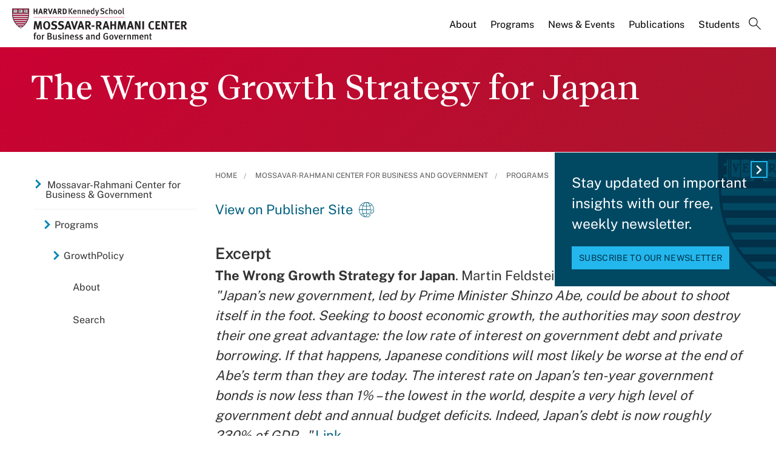

--- FILE ---
content_type: text/html; charset=UTF-8
request_url: https://www.hks.harvard.edu/centers/mrcbg/programs/growthpolicy/wrong-growth-strategy-japan
body_size: 11964
content:
<!DOCTYPE html>
<html  lang="en" dir="ltr" prefix="content: http://purl.org/rss/1.0/modules/content/  dc: http://purl.org/dc/terms/  foaf: http://xmlns.com/foaf/0.1/  og: http://ogp.me/ns#  rdfs: http://www.w3.org/2000/01/rdf-schema#  schema: http://schema.org/  sioc: http://rdfs.org/sioc/ns#  sioct: http://rdfs.org/sioc/types#  skos: http://www.w3.org/2004/02/skos/core#  xsd: http://www.w3.org/2001/XMLSchema# ">
  <head>
  <script id="cookieyes" type="text/javascript" src="https://cdn-cookieyes.com/client_data/3c8249624ae92b5b17bcdea09dede2a5/script.js"></script>
  <link rel="stylesheet" type="text/css" href="https://cloud.typography.com/7599756/7295372/css/fonts.css" />
    <meta charset="utf-8" />
<meta name="description" content="The Wrong Growth Strategy for Japan. Martin Feldstein, January 17, 2013, Opinion. &quot;Japan’s new government, led by Prime Minister Shinzo Abe, could be about to shoot itself in the foot. Seeking to boost economic growth, the authorities may soon destroy their one great advantage: the low rate of interest on government debt and private borrowing. If that happens, Japanese conditions will most likely be worse at the end of Abe’s term than they are today." />
<link rel="canonical" href="https://www.hks.harvard.edu/centers/mrcbg/programs/growthpolicy/wrong-growth-strategy-japan" />
<meta property="og:title" content="The Wrong Growth Strategy for Japan" />
<meta property="og:description" content="The Wrong Growth Strategy for Japan. Martin Feldstein, January 17, 2013, Opinion. &quot;Japan’s new government, led by Prime Minister Shinzo Abe, could be about to shoot itself in the foot. Seeking to boost economic growth, the authorities may soon destroy their one great advantage: the low rate of interest on government debt and private borrowing. If that happens, Japanese conditions will most likely be worse at the end of Abe’s term than they are today." />
<meta property="og:image:width" content="1280" />
<meta property="og:image:height" content="720" />
<meta name="hks:policy_topics" content="Public Finance" />
<meta name="hks:policy_topics" content="Democracy &amp; Governance" />
<meta name="hks:policy_topics" content="Globalization" />
<meta name="hks:policy_topics" content="Development &amp; Economic Growth" />
<meta name="hks:policy_topics" content="Business &amp; Regulation" />
<meta name="hks:centers" content="GrowthPolicy" />
<meta name="hks:centers" content="Mossavar-Rahmani Center for Business and Government" />
<meta name="hks:centers" content="" />
<meta name="hks:key_terms" content="monetary policy" />
<meta name="hks:key_terms" content="Trade Policy" />
<meta name="hks:key_terms" content="Economic Growth" />
<meta name="hks:key_terms" content="Japan" />
<meta name="hks:publication_effective_date" content="2013-01-17T07:00:00-0500" />
<meta name="hks:content_type" content="Publications" />
<meta name="twitter:card" content="summary_large_image" />
<meta name="twitter:site" content="@Kennedy_School" />
<meta name="twitter:description" content="The Wrong Growth Strategy for Japan. Martin Feldstein, January 17, 2013, Opinion. &quot;Japan’s new government, led by Prime Minister Shinzo Abe, could be about to shoot itself in the foot. Seeking to boost economic growth, the authorities may soon destroy their one great advantage: the low rate of interest on government debt and private borrowing. If that happens, Japanese conditions will most likely be worse at the end of Abe’s term than they are today." />
<meta name="twitter:title" content="The Wrong Growth Strategy for Japan" />
<meta name="twitter:image:alt" content="The Wrong Growth Strategy for Japan" />
<meta name="Generator" content="Drupal 10 (https://www.drupal.org)" />
<meta name="MobileOptimized" content="width" />
<meta name="HandheldFriendly" content="true" />
<meta name="viewport" content="width=device-width, initial-scale=1.0" />
<meta name="title" content="The Wrong Growth Strategy for Japan | Mossavar-Rahmani Center for Business and Government" />
<meta http-equiv="ImageToolbar" content="false" />
<link rel="alternate" type="text/markdown" title="The Wrong Growth Strategy for Japan" href="https://www.hks.harvard.edu/centers/mrcbg/programs/growthpolicy/wrong-growth-strategy-japan.md" />
<link rel="icon" href="/themes/harvardkennedy/favicon.ico" type="image/vnd.microsoft.icon" />

    <title>The Wrong Growth Strategy for Japan | Harvard Kennedy School</title>
    <link rel="stylesheet" media="all" href="/sites/default/files/css/css_dKd1eKaADle88qa4Y8onwJRiupaHoDkzUbiDqdqeVVE.css?delta=0&amp;language=en&amp;theme=harvardkennedy&amp;include=[base64]" />
<link rel="stylesheet" media="all" href="/sites/default/files/css/css_ZYve2X42vZsuN2aksoQk8MvLsd_exCGpXtFAz5ndJSs.css?delta=1&amp;language=en&amp;theme=harvardkennedy&amp;include=[base64]" />

    <script type="application/json" data-drupal-selector="drupal-settings-json">{"path":{"baseUrl":"\/","pathPrefix":"","currentPath":"node\/279446","currentPathIsAdmin":false,"isFront":false,"currentLanguage":"en"},"pluralDelimiter":"\u0003","suppressDeprecationErrors":true,"gtag":{"tagId":"","consentMode":false,"otherIds":[],"events":[],"additionalConfigInfo":[]},"ajaxPageState":{"libraries":"[base64]","theme":"harvardkennedy","theme_token":null},"ajaxTrustedUrl":{"\/search":true},"gtm":{"tagId":null,"settings":{"data_layer":"dataLayer","include_classes":false,"allowlist_classes":"google\nnonGooglePixels\nnonGoogleScripts\nnonGoogleIframes","blocklist_classes":"customScripts\ncustomPixels","include_environment":false,"environment_id":"","environment_token":""},"tagIds":["GTM-PRBVPKQ"]},"data":{"extlink":{"extTarget":true,"extTargetAppendNewWindowDisplay":false,"extTargetAppendNewWindowLabel":"(opens in a new window)","extTargetNoOverride":false,"extNofollow":false,"extTitleNoOverride":false,"extNoreferrer":false,"extFollowNoOverride":false,"extClass":"ext","extLabel":"(link is external)","extImgClass":false,"extSubdomains":false,"extExclude":"","extInclude":"","extCssExclude":"","extCssInclude":"","extCssExplicit":"#sidebar-first","extAlert":false,"extAlertText":"This link will take you to an external web site. We are not responsible for their content.","extHideIcons":false,"mailtoClass":"0","telClass":"","mailtoLabel":"(link sends email)","telLabel":"(link is a phone number)","extUseFontAwesome":false,"extIconPlacement":"append","extPreventOrphan":false,"extFaLinkClasses":"fa fa-external-link","extFaMailtoClasses":"fa fa-envelope-o","extAdditionalLinkClasses":"","extAdditionalMailtoClasses":"","extAdditionalTelClasses":"","extFaTelClasses":"fa fa-phone","allowedDomains":null,"extExcludeNoreferrer":""}},"field_group":{"html_element":{"mode":"default","context":"view","settings":{"classes":"small-12 large-5 columns footer-first","show_empty_fields":false,"id":"","element":"div","show_label":false,"label_element":"h3","label_element_classes":"","attributes":"","effect":"none","speed":"fast"}}},"views":{"ajax_path":"\/views\/ajax","ajaxViews":{"views_dom_id:aad0e0cc58c10439e46d1caa9f79faf766cb5a66e906c36101f545c8e01169e2":{"view_name":"related_center_publications","view_display_id":"center_publication_related_block","view_args":"166+156+196+161+141\/29011+5781\/279446","view_path":"\/node\/279446","view_base_path":null,"view_dom_id":"aad0e0cc58c10439e46d1caa9f79faf766cb5a66e906c36101f545c8e01169e2","pager_element":0}}},"better_exposed_filters":{"autosubmit_exclude_textfield":true},"user":{"uid":0,"permissionsHash":"43553ee9845417d6ab0eeaf7d28689102c9a002ec50346b8fc64deaafbd9fd99"}}</script>
<script src="/sites/default/files/js/js_m-t2Hp2zHPfXH3Q-E2PO92yyOBSgyYoFa6X3bbTiamI.js?scope=header&amp;delta=0&amp;language=en&amp;theme=harvardkennedy&amp;include=[base64]"></script>
<script src="/modules/contrib/google_tag/js/gtag.js?t8rltx"></script>
<script src="/modules/contrib/google_tag/js/gtm.js?t8rltx"></script>

        <meta name="format-detection" content="telephone=no"/>
  </head>
    <body class="lang-en section-centers one_sidebar sidebar_first path-node node--type-center-publication">
    <div role="navigation" aria-label="skip to content">
    <a href="#main-content" class="visually-hidden focusable skip-link">
      Skip to main content
    </a>
  </div>
  <noscript><iframe src="https://www.googletagmanager.com/ns.html?id=GTM-PRBVPKQ"
                  height="0" width="0" style="display:none;visibility:hidden"></iframe></noscript>

    <div class="dialog-off-canvas-main-canvas" data-off-canvas-main-canvas>
    <div class="off-canvas-wrapper">
  <div class="inner-wrap off-canvas-wrapper-inner" id="inner-wrap" data-off-canvas-wrapper>

    <!-- off-canvas title bar for 'small' screen -->
    <div class="title-bar title-bar-mobile" data-responsive-toggle="widemenu" data-hide-for="large">
      <div class="title-bar-left">
                  <section class="columns large-3 xlarge-4 block-mrcbglogoblock" class="columns large-3 xlarge-4 block-mrcbglogoblock" role="banner">
  
  
    

  <div >
          <a href="/centers/mrcbg" title="Harvard Kennedy School">    <div class="field-wrapper field field--name-field-logo-svg field--type-file field--label-hidden field__items">
                <div class="field__item">
                 
      <img src="/sites/default/files/logos/HKSlogo_mrcbg.svg" alt="Harvard Kennedy School" class="logo">
            </div>
          </div>
</a>
      </div>

  </section>

        
      </div>
      <div class="title-bar-right">
        <div class="hamburger-search-icon">
          <span class="line"></span>
          <span class="line"></span>
          <span class="line"></span>
        </div>
      </div>
    </div>

    <!-- off-canvas right menu -->
    <div class="mobile-main-menu">
       <div class="screen__small"><!-- * -->
<!-- includes/page-header-custom.twig -->
<!-- * -->
                                                                                                          <div>
    <section class="columns large-3 xlarge-4 block-mrcbglogoblock" class="columns large-3 xlarge-4 block-mrcbglogoblock" role="banner">
  
  
    

  <div >
          <a href="/centers/mrcbg" title="Harvard Kennedy School">    <div class="field-wrapper field field--name-field-logo-svg field--type-file field--label-hidden field__items">
                <div class="field__item">
                 
      <img src="/sites/default/files/logos/HKSlogo_mrcbg.svg" alt="Harvard Kennedy School" class="logo">
            </div>
          </div>
</a>
      </div>

  </section>


<div class="views-exposed-form bef-exposed-form search--bar--expand block-exposedformacquia-searchpage-2-mobile" data-bef-auto-submit-full-form="" data-bef-auto-submit="" data-bef-auto-submit-delay="500" data-bef-auto-submit-minimum-length="3" data-drupal-selector="views-exposed-form-acquia-search-page" id="block-exposedformacquia-searchpage-2-mobile" role="form">
  
    
      <form action="/search" method="get" id="views-exposed-form-acquia-search-page-mobile" accept-charset="UTF-8">
  <div class="js-form-item form-item js-form-type-textfield form-item-keywords js-form-item-keywords">
      <label for="edit-keywords-mobile">Search</label>
        <input placeholder="What are you looking for?" data-drupal-selector="edit-keywords" type="text" id="edit-keywords-mobile" name="keywords" value="" size="30" maxlength="128" class="form-text" />

        </div>
<div class="js-form-item form-item js-form-type-select form-item-sort-bef-combine js-form-item-sort-bef-combine">
      <label for="edit-sort-bef-combine">Sort by</label>
        <select data-drupal-selector="edit-sort-bef-combine" id="edit-sort-bef-combine" name="sort_bef_combine" class="form-select"><option value="date_DESC" selected="selected">Relevance</option><option value="relevance_DESC">Relevance</option><option value="title_ASC">Title A-Z</option><option value="title_DESC">Title Z-A</option></select>
        </div>
  <div data-drupal-selector="edit-actions" class="form-actions js-form-wrapper form-wrapper" id="edit-actions-mobile"><input data-bef-auto-submit-click="" class="success button radius js-form-submit form-submit" data-drupal-selector="edit-submit-acquia-search" type="submit" id="edit-submit-acquia-search-mobile" value="Search" />
<input data-drupal-selector="edit-reset-acquia-search" type="submit" id="edit-reset-acquia-search" name="reset" value="Clear All" class="button js-form-submit form-submit" />
</div>


</form>

  </div>
<div class="columns large-9 xlarge-8 search--bar--expand block-center-publication" role="contentinfo" aria-label="menu block-center-publication">
    
    

  
          

  
  
              <!-- main menu -->
        <ul class="dropdown menu horizontal main--menu" data-dropdown-menu="data-responsive-menu">
      
                <li class="menu-item menu-item--expanded">
        <a href="/centers/mrcbg/about/from-the-directors" target="" aria-label="About main menu" data-drupal-link-system-path="node/156601">About</a>
                      
  
              <ul class="menu submenu is-dropdown-submenu">
      
                <li class="menu-item">
        <a href="/centers/mrcbg/about/from-the-directors" aria-label="From the Directors main menu" data-drupal-link-system-path="node/156601">From the Directors</a>
              </li>
                <li class="menu-item">
        <a href="/centers/mrcbg/about/mission-history" aria-label="Mission &amp; History main menu" data-drupal-link-system-path="node/156916">Mission &amp; History</a>
              </li>
                <li class="menu-item">
        <a href="/centers/mrcbg/about/ac" aria-label="Advisory Council main menu" data-drupal-link-system-path="node/259536">Advisory Council</a>
              </li>
                <li class="menu-item">
        <a href="/centers/mrcbg/about/faculty" aria-label="Faculty main menu" data-drupal-link-system-path="node/156926">Faculty</a>
              </li>
                <li class="menu-item menu-item--collapsed">
        <a href="/centers/mrcbg/about/fellows" aria-label="Fellows main menu" data-drupal-link-system-path="node/156931">Fellows</a>
              </li>
                <li class="menu-item">
        <a href="/centers/mrcbg/about/staff" aria-label="Staff main menu" data-drupal-link-system-path="node/156941">Staff</a>
              </li>
                <li class="menu-item">
        <a href="/centers/mrcbg/about/contact" aria-label="Contact main menu" data-drupal-link-system-path="node/156956">Contact</a>
              </li>
        </ul>

  
              </li>
                <li class="menu-item menu-item--expanded menu-item--active-trail">
        <a href="/centers/mrcbg/programs" aria-label="Programs main menu" data-drupal-link-system-path="node/151721">Programs</a>
                      
  
              <ul class="menu submenu is-dropdown-submenu">
      
                <li class="menu-item">
        <a href="/centers/mrcbg/about/fellows/senior-fellows" aria-label="M-RCBG Senior Fellows 2025-26 main menu" data-drupal-link-system-path="node/321477">M-RCBG Senior Fellows 2025-26</a>
              </li>
                <li class="menu-item menu-item--collapsed">
        <a href="/centers/mrcbg/programs/sustainability-science-program" aria-label="Sustainability Science Program main menu" data-drupal-link-system-path="node/320125">Sustainability Science Program</a>
              </li>
                <li class="menu-item menu-item--collapsed">
        <a href="/centers/mrcbg/programs/cri" aria-label="Corporate Responsibility Initiative main menu" data-drupal-link-system-path="node/220671">Corporate Responsibility Initiative</a>
              </li>
                <li class="menu-item">
        <a href="/centers/mrcbg/programs/cgpp" aria-label="Corporations, Government and Public Policy main menu" data-drupal-link-system-path="node/249846">Corporations, Government and Public Policy</a>
              </li>
                <li class="menu-item menu-item--collapsed">
        <a href="/centers/mrcbg/programs/digital-assets-policy" aria-label="Digital Assets Policy Project main menu" data-drupal-link-system-path="node/309595">Digital Assets Policy Project</a>
              </li>
                <li class="menu-item">
        <a href="/centers/mrcbg/programs/education-policy-program" aria-label="Education Policy Program main menu" data-drupal-link-system-path="node/211981">Education Policy Program</a>
              </li>
                <li class="menu-item">
        <a href="/centers/mrcbg/programs/financial-sector-program" aria-label="Financial Sector Program main menu" data-drupal-link-system-path="node/211986">Financial Sector Program</a>
              </li>
                <li class="menu-item menu-item--collapsed">
        <a href="/centers/mrcbg/programs/global-food-systems-program-draft" aria-label="Global Food Systems Program main menu" data-drupal-link-system-path="node/328554">Global Food Systems Program</a>
              </li>
                <li class="menu-item menu-item--collapsed menu-item--active-trail">
        <a href="/centers/mrcbg/programs/growthpolicy" aria-label="GrowthPolicy main menu" data-drupal-link-system-path="node/278811">GrowthPolicy</a>
              </li>
                <li class="menu-item">
        <a href="/centers/mrcbg/programs/corporate-responsibility-initiative/corporate-responsibility-and-citizenship" aria-label="Corporate Responsibility and Citizenship Hub main menu" data-drupal-link-system-path="node/311850">Corporate Responsibility and Citizenship Hub</a>
              </li>
                <li class="menu-item">
        <a href="https://hepg.hks.harvard.edu/" aria-label="Harvard Electricity Policy Group main menu">Harvard Electricity Policy Group</a>
              </li>
                <li class="menu-item">
        <a href="http://heep.hks.harvard.edu/" aria-label="Harvard Environmental Economics Program main menu">Harvard Environmental Economics Program</a>
              </li>
                <li class="menu-item menu-item--collapsed">
        <a href="/centers/mrcbg/programs/health" aria-label="Harvard Kennedy School Healthcare Policy Program main menu" data-drupal-link-system-path="node/221106">Harvard Kennedy School Healthcare Policy Program</a>
              </li>
                <li class="menu-item">
        <a href="http://www.belfercenter.org/project/harvard-project-climate-agreements" aria-label="Harvard Project on Climate Agreements main menu">Harvard Project on Climate Agreements</a>
              </li>
                <li class="menu-item">
        <a href="/centers/mrcbg/programs/doyukai" aria-label="Kansai Keizai Doyukai Program main menu" data-drupal-link-system-path="node/212016">Kansai Keizai Doyukai Program</a>
              </li>
                <li class="menu-item menu-item--collapsed">
        <a href="/centers/mrcbg/programs/rpp" aria-label="Regulatory Policy Program main menu" data-drupal-link-system-path="node/221126">Regulatory Policy Program</a>
              </li>
                <li class="menu-item">
        <a href="/centers/mrcbg/programs/rising-chinese-economic-power" aria-label="Rising Chinese Economic Power main menu" data-drupal-link-system-path="node/249841">Rising Chinese Economic Power</a>
              </li>
        </ul>

  
              </li>
                <li class="menu-item menu-item--expanded">
        <a href="/centers/mrcbg/news-events" target="" aria-label="News &amp; Events main menu" data-drupal-link-system-path="node/156966">News &amp; Events</a>
                      
  
              <ul class="menu submenu is-dropdown-submenu">
      
                <li class="menu-item">
        <a href="/centers/mrcbg/news-events" aria-label="News main menu" data-drupal-link-system-path="node/156966">News</a>
              </li>
                <li class="menu-item menu-item--collapsed">
        <a href="/more/events?f%5B0%5D=event_department%3A17211" aria-label="Events main menu" data-drupal-link-query="{&quot;f&quot;:[&quot;event_department:17211&quot;]}" data-drupal-link-system-path="more/events">Events</a>
              </li>
                <li class="menu-item">
        <a href="/centers/mrcbg/news-events/videos" aria-label="Videos main menu" data-drupal-link-system-path="node/157201">Videos</a>
              </li>
                <li class="menu-item">
        <a href="/centers/mrcbg/news-events/subscribe" aria-label="Subscribe main menu" data-drupal-link-system-path="node/157256">Subscribe</a>
              </li>
                <li class="menu-item">
        <a href="/centers/mrcbg/news-events/annual-robert-glauber-lecture" aria-label="Annual Robert Glauber Lecture main menu" data-drupal-link-system-path="node/157216">Annual Robert Glauber Lecture</a>
              </li>
        </ul>

  
              </li>
                <li class="menu-item menu-item--expanded">
        <a href="/centers/mrcbg/publications" target="" aria-label="Publications main menu" data-drupal-link-system-path="node/212061">Publications</a>
                      
  
              <ul class="menu submenu is-dropdown-submenu">
      
                <li class="menu-item menu-item--collapsed">
        <a href="/centers/mrcbg/publications/working-papers-and-reports" aria-label="Working Papers and Reports main menu" data-drupal-link-system-path="node/156991">Working Papers and Reports</a>
              </li>
                <li class="menu-item">
        <a href="/centers/mrcbg/publications/books" aria-label="Books main menu" data-drupal-link-system-path="node/157336">Books</a>
              </li>
                <li class="menu-item menu-item--collapsed">
        <a href="/centers/mrcbg/programs/growthpolicy" aria-label="GrowthPolicy main menu" data-drupal-link-system-path="node/278811">GrowthPolicy</a>
              </li>
        </ul>

  
              </li>
                <li class="menu-item">
        <a href="/centers/mrcbg/students" target="" aria-label="Students main menu" data-drupal-link-system-path="node/156971">Students</a>
              </li>
                <li class="menu-item">
        <a href="" class="label-search" aria-label="Search main menu">Search</a>
              </li>
        </ul>

  


    
    
  </div>

  </div>

</div>
    </div>
    <!-- end off-canvas right menu -->

    <!-- main menu large screen -->

    <!-- standard alert -->
            <!-- headers -->
          <!-- * -->
<!-- includes/header-small-general.html.twig -->
<!-- * -->

  <div class="header-banner__default header-no-image" role="banner">
    <div data-sticky-container>
      <div id="widemenu" class="title-bar sticky" style="width:100%; display: block;">
        <div class="row">
          <!-- * -->
<!-- includes/page-header-custom.twig -->
<!-- * -->
                                                                                                          <div>
    <section class="columns large-3 xlarge-4 block-mrcbglogoblock" class="columns large-3 xlarge-4 block-mrcbglogoblock" role="banner">
  
  
    

  <div >
          <a href="/centers/mrcbg" title="Harvard Kennedy School">    <div class="field-wrapper field field--name-field-logo-svg field--type-file field--label-hidden field__items">
                <div class="field__item">
                 
      <img src="/sites/default/files/logos/HKSlogo_mrcbg.svg" alt="Harvard Kennedy School" class="logo">
            </div>
          </div>
</a>
      </div>

  </section>
<div class="columns large-9 xlarge-8 search--bar--expand block-center-publication" role="contentinfo" aria-label="menu block-center-publication">
    
    

  
          

  
  
              <!-- main menu -->
        <ul class="dropdown menu horizontal main--menu" data-dropdown-menu="data-responsive-menu">
      
                <li class="menu-item menu-item--expanded">
        <a href="/centers/mrcbg/about/from-the-directors" target="" aria-label="About main menu" data-drupal-link-system-path="node/156601">About</a>
                      
  
              <ul class="menu submenu is-dropdown-submenu">
      
                <li class="menu-item">
        <a href="/centers/mrcbg/about/from-the-directors" aria-label="From the Directors main menu" data-drupal-link-system-path="node/156601">From the Directors</a>
              </li>
                <li class="menu-item">
        <a href="/centers/mrcbg/about/mission-history" aria-label="Mission &amp; History main menu" data-drupal-link-system-path="node/156916">Mission &amp; History</a>
              </li>
                <li class="menu-item">
        <a href="/centers/mrcbg/about/ac" aria-label="Advisory Council main menu" data-drupal-link-system-path="node/259536">Advisory Council</a>
              </li>
                <li class="menu-item">
        <a href="/centers/mrcbg/about/faculty" aria-label="Faculty main menu" data-drupal-link-system-path="node/156926">Faculty</a>
              </li>
                <li class="menu-item menu-item--collapsed">
        <a href="/centers/mrcbg/about/fellows" aria-label="Fellows main menu" data-drupal-link-system-path="node/156931">Fellows</a>
              </li>
                <li class="menu-item">
        <a href="/centers/mrcbg/about/staff" aria-label="Staff main menu" data-drupal-link-system-path="node/156941">Staff</a>
              </li>
                <li class="menu-item">
        <a href="/centers/mrcbg/about/contact" aria-label="Contact main menu" data-drupal-link-system-path="node/156956">Contact</a>
              </li>
        </ul>

  
              </li>
                <li class="menu-item menu-item--expanded menu-item--active-trail">
        <a href="/centers/mrcbg/programs" aria-label="Programs main menu" data-drupal-link-system-path="node/151721">Programs</a>
                      
  
              <ul class="menu submenu is-dropdown-submenu">
      
                <li class="menu-item">
        <a href="/centers/mrcbg/about/fellows/senior-fellows" aria-label="M-RCBG Senior Fellows 2025-26 main menu" data-drupal-link-system-path="node/321477">M-RCBG Senior Fellows 2025-26</a>
              </li>
                <li class="menu-item menu-item--collapsed">
        <a href="/centers/mrcbg/programs/sustainability-science-program" aria-label="Sustainability Science Program main menu" data-drupal-link-system-path="node/320125">Sustainability Science Program</a>
              </li>
                <li class="menu-item menu-item--collapsed">
        <a href="/centers/mrcbg/programs/cri" aria-label="Corporate Responsibility Initiative main menu" data-drupal-link-system-path="node/220671">Corporate Responsibility Initiative</a>
              </li>
                <li class="menu-item">
        <a href="/centers/mrcbg/programs/cgpp" aria-label="Corporations, Government and Public Policy main menu" data-drupal-link-system-path="node/249846">Corporations, Government and Public Policy</a>
              </li>
                <li class="menu-item menu-item--collapsed">
        <a href="/centers/mrcbg/programs/digital-assets-policy" aria-label="Digital Assets Policy Project main menu" data-drupal-link-system-path="node/309595">Digital Assets Policy Project</a>
              </li>
                <li class="menu-item">
        <a href="/centers/mrcbg/programs/education-policy-program" aria-label="Education Policy Program main menu" data-drupal-link-system-path="node/211981">Education Policy Program</a>
              </li>
                <li class="menu-item">
        <a href="/centers/mrcbg/programs/financial-sector-program" aria-label="Financial Sector Program main menu" data-drupal-link-system-path="node/211986">Financial Sector Program</a>
              </li>
                <li class="menu-item menu-item--collapsed">
        <a href="/centers/mrcbg/programs/global-food-systems-program-draft" aria-label="Global Food Systems Program main menu" data-drupal-link-system-path="node/328554">Global Food Systems Program</a>
              </li>
                <li class="menu-item menu-item--collapsed menu-item--active-trail">
        <a href="/centers/mrcbg/programs/growthpolicy" aria-label="GrowthPolicy main menu" data-drupal-link-system-path="node/278811">GrowthPolicy</a>
              </li>
                <li class="menu-item">
        <a href="/centers/mrcbg/programs/corporate-responsibility-initiative/corporate-responsibility-and-citizenship" aria-label="Corporate Responsibility and Citizenship Hub main menu" data-drupal-link-system-path="node/311850">Corporate Responsibility and Citizenship Hub</a>
              </li>
                <li class="menu-item">
        <a href="https://hepg.hks.harvard.edu/" aria-label="Harvard Electricity Policy Group main menu">Harvard Electricity Policy Group</a>
              </li>
                <li class="menu-item">
        <a href="http://heep.hks.harvard.edu/" aria-label="Harvard Environmental Economics Program main menu">Harvard Environmental Economics Program</a>
              </li>
                <li class="menu-item menu-item--collapsed">
        <a href="/centers/mrcbg/programs/health" aria-label="Harvard Kennedy School Healthcare Policy Program main menu" data-drupal-link-system-path="node/221106">Harvard Kennedy School Healthcare Policy Program</a>
              </li>
                <li class="menu-item">
        <a href="http://www.belfercenter.org/project/harvard-project-climate-agreements" aria-label="Harvard Project on Climate Agreements main menu">Harvard Project on Climate Agreements</a>
              </li>
                <li class="menu-item">
        <a href="/centers/mrcbg/programs/doyukai" aria-label="Kansai Keizai Doyukai Program main menu" data-drupal-link-system-path="node/212016">Kansai Keizai Doyukai Program</a>
              </li>
                <li class="menu-item menu-item--collapsed">
        <a href="/centers/mrcbg/programs/rpp" aria-label="Regulatory Policy Program main menu" data-drupal-link-system-path="node/221126">Regulatory Policy Program</a>
              </li>
                <li class="menu-item">
        <a href="/centers/mrcbg/programs/rising-chinese-economic-power" aria-label="Rising Chinese Economic Power main menu" data-drupal-link-system-path="node/249841">Rising Chinese Economic Power</a>
              </li>
        </ul>

  
              </li>
                <li class="menu-item menu-item--expanded">
        <a href="/centers/mrcbg/news-events" target="" aria-label="News &amp; Events main menu" data-drupal-link-system-path="node/156966">News &amp; Events</a>
                      
  
              <ul class="menu submenu is-dropdown-submenu">
      
                <li class="menu-item">
        <a href="/centers/mrcbg/news-events" aria-label="News main menu" data-drupal-link-system-path="node/156966">News</a>
              </li>
                <li class="menu-item menu-item--collapsed">
        <a href="/more/events?f%5B0%5D=event_department%3A17211" aria-label="Events main menu" data-drupal-link-query="{&quot;f&quot;:[&quot;event_department:17211&quot;]}" data-drupal-link-system-path="more/events">Events</a>
              </li>
                <li class="menu-item">
        <a href="/centers/mrcbg/news-events/videos" aria-label="Videos main menu" data-drupal-link-system-path="node/157201">Videos</a>
              </li>
                <li class="menu-item">
        <a href="/centers/mrcbg/news-events/subscribe" aria-label="Subscribe main menu" data-drupal-link-system-path="node/157256">Subscribe</a>
              </li>
                <li class="menu-item">
        <a href="/centers/mrcbg/news-events/annual-robert-glauber-lecture" aria-label="Annual Robert Glauber Lecture main menu" data-drupal-link-system-path="node/157216">Annual Robert Glauber Lecture</a>
              </li>
        </ul>

  
              </li>
                <li class="menu-item menu-item--expanded">
        <a href="/centers/mrcbg/publications" target="" aria-label="Publications main menu" data-drupal-link-system-path="node/212061">Publications</a>
                      
  
              <ul class="menu submenu is-dropdown-submenu">
      
                <li class="menu-item menu-item--collapsed">
        <a href="/centers/mrcbg/publications/working-papers-and-reports" aria-label="Working Papers and Reports main menu" data-drupal-link-system-path="node/156991">Working Papers and Reports</a>
              </li>
                <li class="menu-item">
        <a href="/centers/mrcbg/publications/books" aria-label="Books main menu" data-drupal-link-system-path="node/157336">Books</a>
              </li>
                <li class="menu-item menu-item--collapsed">
        <a href="/centers/mrcbg/programs/growthpolicy" aria-label="GrowthPolicy main menu" data-drupal-link-system-path="node/278811">GrowthPolicy</a>
              </li>
        </ul>

  
              </li>
                <li class="menu-item">
        <a href="/centers/mrcbg/students" target="" aria-label="Students main menu" data-drupal-link-system-path="node/156971">Students</a>
              </li>
                <li class="menu-item">
        <a href="" class="label-search" aria-label="Search main menu">Search</a>
              </li>
        </ul>

  


    
    
  </div>
<div class="views-exposed-form bef-exposed-form search--bar--expand block-exposedformacquia-searchpage-2 block block-views block-views-exposed-filter-blockacquia-search-page" data-bef-auto-submit-full-form="" data-bef-auto-submit="" data-bef-auto-submit-delay="500" data-bef-auto-submit-minimum-length="3" data-drupal-selector="views-exposed-form-acquia-search-page" id="block-exposedformacquia-searchpage-2">
  
    

  
          <form action="/search" method="get" id="views-exposed-form-acquia-search-page" accept-charset="UTF-8">
  <div class="js-form-item form-item js-form-type-textfield form-item-keywords js-form-item-keywords">
      <label for="edit-keywords--2">Search</label>
        <input placeholder="What are you looking for?" data-drupal-selector="edit-keywords" type="text" id="edit-keywords--2" name="keywords" value="" size="30" maxlength="128" class="form-text" />

        </div>
<div class="js-form-item form-item js-form-type-select form-item-sort-bef-combine js-form-item-sort-bef-combine">
      <label for="edit-sort-bef-combine--2">Sort by</label>
        <select data-drupal-selector="edit-sort-bef-combine" id="edit-sort-bef-combine--2" name="sort_bef_combine" class="form-select"><option value="date_DESC" selected="selected">Relevance</option><option value="relevance_DESC">Relevance</option><option value="title_ASC">Title A-Z</option><option value="title_DESC">Title Z-A</option></select>
        </div>
  <div data-drupal-selector="edit-actions" class="form-actions js-form-wrapper form-wrapper" id="edit-actions--2"><input data-bef-auto-submit-click="" class="success button radius js-form-submit form-submit" data-drupal-selector="edit-submit-acquia-search-2" type="submit" id="edit-submit-acquia-search--2" value="Search" />
<input data-drupal-selector="edit-reset-acquia-search-2" type="submit" id="edit-reset-acquia-search--2" name="reset" value="Clear All" class="button js-form-submit form-submit" />
</div>


</form>

    
    
</div>

  </div>

        </div>
      </div>
    </div><!-- /.sticky-container -->
    <div class="row">
      <div class="border--lines__small">
        <div class="header--content">
          
          <h1 class="page-title">
                        <span class="field-wrapper">The Wrong Growth Strategy for Japan</span>

          </h1>
          
                                      </div>
      </div><!-- end border--lines__small -->
    </div><!-- end .row -->
  </div><!-- end header banner -->
          <!-- end headers -->
    <div class="off-canvas-content" data-off-canvas-content>
      <div class="row">
                              </div>

      
      
      <div class="row">
                   <div id="sidebar-first" class="small-12 large-3 large-pull-9 columns sidebar ">
              <div>
    <div id="block-hkscentersmenublock" class="left--navigation block-hkscentersmenublock block block-hks-menu-block block-hks-centers-menu-block">
  
      <h2  class="block-title">In This Section</h2>
    

  
          

  
  
              <!-- main menu -->
        <ul class="dropdown menu horizontal main--menu" data-dropdown-menu="data-responsive-menu">
      
                <li class="menu-item-ampersand menu-item menu-item--expanded menu-item--active-trail">
        <a href="/centers/mrcbg" aria-label="Mossavar-Rahmani Center for Business &amp; Government main menu" data-drupal-link-system-path="node/151716">Mossavar-Rahmani Center for Business <br>& Government</a>
                      
  
              <ul class="menu submenu is-dropdown-submenu">
      
                <li class="menu-item menu-item--expanded menu-item--active-trail">
        <a href="/centers/mrcbg/programs" aria-label="Programs main menu" data-drupal-link-system-path="node/151721">Programs</a>
                      
  
              <ul class="menu submenu is-dropdown-submenu">
      
                <li class="menu-item menu-item--expanded menu-item--active-trail">
        <a href="/centers/mrcbg/programs/growthpolicy" aria-label="GrowthPolicy main menu" data-drupal-link-system-path="node/278811">GrowthPolicy</a>
                      
  
              <ul class="menu submenu is-dropdown-submenu">
      
                <li class="menu-item">
        <a href="/centers/mrcbg/programs/growthpolicy/about" aria-label="About main menu" data-drupal-link-system-path="node/298541">About</a>
              </li>
                <li class="menu-item menu-item--active-trail">
        <a href="/centers/mrcbg/programs/growthpolicy/search" aria-label="Search main menu" data-drupal-link-system-path="node/282401">Search</a>
              </li>
        </ul>

  
              </li>
        </ul>

  
              </li>
        </ul>

  
              </li>
        </ul>

  


    
    
</div>

  </div>

          </div>
        

         <main id="main" class="large-9 large-push-3 columns">
                      <div class="region-highlighted"><div data-drupal-messages-fallback class="hidden"></div></div>                    <a id="main-content"></a>
                    <section>
            <div id="stickystart">  <div>
    <div id="block-harvardkennedy-breadcrumbs" class="block-harvardkennedy-breadcrumbs block block-system block-system-breadcrumb-block">
  
    

  
            <nav aria-labelledby="system-breadcrumb">
    <h2 id="system-breadcrumb" class="visually-hidden">You are here</h2>
    <ul class="breadcrumbs">
          <li>
                  <a href="/">Home</a>
              </li>
          <li>
                  <a href="/centers/mrcbg">Mossavar-Rahmani Center For Business and Government</a>
              </li>
          <li>
                  <a href="/centers/mrcbg/programs">Programs</a>
              </li>
          <li>
                  <a href="/centers/mrcbg/programs/growthpolicy">GrowthPolicy</a>
              </li>
        </ul>
  </nav>

    
    
</div>
<div id="block-harvardkennedy-content" class="block-harvardkennedy-content block block-system block-system-main-block">
  
    

  
          

<article id="node-279446"  about="/centers/mrcbg/programs/growthpolicy/wrong-growth-strategy-japan" class="node-view-mode--full content-type--center-publication">

  
    

  
  <div class="view-mode-full">
      <div class="small-12 medium-12 large-12 publication-links">
        
                            
          <div class="small-12 medium-12 large-12 publication-links-buttons">
                                                                                                    <div>
                <a href="http://www.project-syndicate.org/commentary/the-wrong-growth-strategy-for-japan-by-martin-feldstein" class="external-site" target="_blank">View on Publisher Site</a>
              </div>
                      </div>
              </div>

      
      <div class="publication-authors">
        
      </div>

                  <h3>
  <div class="field-wrapper field field--name-field-body-field-headline field--type-list-string field--label-hidden field__items">
        <div class="field__item">Excerpt</div>
  </div></h3>
          
    
      
  <div class="body field-wrapper field field--name-body field--type-text-with-summary field--label-hidden field__items">
        <div class="field__item"><strong>The Wrong Growth Strategy for Japan</strong>. Martin Feldstein, January 17, 2013, Opinion.<em> "Japan’s new government, led by Prime Minister Shinzo Abe, could be about to shoot itself in the foot. Seeking to boost economic growth, the authorities may soon destroy their one great advantage: the low rate of interest on government debt and private borrowing. If that happens, Japanese conditions will most likely be worse at the end of Abe’s term than they are today. The interest rate on Japan’s ten-year government bonds is now less than 1% – the lowest in the world, despite a very high level of government debt and annual budget deficits. Indeed, Japan’s debt is now roughly 230% of GDP..."</em> <a href="http://www.project-syndicate.org/commentary/the-wrong-growth-strategy-for-japan-by-martin-feldstein" target="_blank">Link</a></div>
  </div>

    

    
    

    <div id="citation">
      
    </div>
  </div>

</article>

    
    
</div>
<div class="views-element-container block-views-block-related-center-publications-block block block-views block-views-blockrelated-center-publications-center-publication-related-block" id="block-views-block-related-center-publications-block">
  
    

  
            <div><div class="related-center-publications js-view-dom-id-aad0e0cc58c10439e46d1caa9f79faf766cb5a66e906c36101f545c8e01169e2">
  
  
  

      <header>
      <div class="event--full-header">
  <h3 class="h3__alt">Related Publications</h3>
</div>
    </header>
  
  
  

      <div class="center-publication-card-item views-row"><a href="/centers/mrcbg/programs/growthpolicy/republicans-press-change-how-cbo-tallies-cost-legislation" rel="bookmark">
  <article id="node-323880"  about="/centers/mrcbg/programs/growthpolicy/republicans-press-change-how-cbo-tallies-cost-legislation" class="node-view-mode--card content-type--center-publication" aria-label="Republicans press for cha">
    <div class="group-image">
        
  <div class="field-wrapper field field--name-field-teaser-image field--type-image field--label-hidden field__items">
        <div class="field__item"><div class="_109820" style="background-image: url('https://www.hks.harvard.edu/sites/default/files/styles/free_content_slider/public/2025-01/dougelmendorf.jpg?itok=Vo3lemsR');">
  &nbsp;
</div>
</div>
  </div>
    </div>
    <div class="group-info">
      
  <div class="field-wrapper field field--name-field-publication-effective-date field--type-datetime field--label-hidden field__items">
        <div class="field__item"><time datetime="2025-01-06T12:00:00Z">January 6, 2025</time>
</div>
  </div>
      <h2 class="node-title">
          
  <div class="field-wrapper field field--name-title field--type-string field--label-hidden field__items">
        <div class="field__item">Republicans press for change in how CBO tallies cost of legislation</div>
  </div>
      </h2>
    </div>
  </article>
</a></div>
    <div class="center-publication-card-item views-row"><a href="/centers/mrcbg/publications/elon-musks-2-trillion-fiscal-fantasy" rel="bookmark">
  <article id="node-323591"  about="/centers/mrcbg/publications/elon-musks-2-trillion-fiscal-fantasy" class="node-view-mode--card content-type--center-publication" aria-label="Elon Musk’s $2 Trillion F">
    <div class="group-image">
        
  <div class="field-wrapper field field--name-field-teaser-image field--type-image field--label-hidden field__items">
        <div class="field__item"><div class="_109095" style="background-image: url('https://www.hks.harvard.edu/sites/default/files/styles/free_content_slider/public/2024-11/frankel2.jpg?itok=uRX62_ic');">
  &nbsp;
</div>
</div>
  </div>
    </div>
    <div class="group-info">
      
  <div class="field-wrapper field field--name-field-publication-effective-date field--type-datetime field--label-hidden field__items">
        <div class="field__item"><time datetime="2024-11-21T12:00:00Z">November 21, 2024</time>
</div>
  </div>
      <h2 class="node-title">
          
  <div class="field-wrapper field field--name-title field--type-string field--label-hidden field__items">
        <div class="field__item">Elon Musk’s $2 Trillion Fiscal Fantasy</div>
  </div>
      </h2>
    </div>
  </article>
</a></div>
    <div class="center-publication-card-item views-row"><a href="/centers/mrcbg/programs/growthpolicy/what-value-dynamic-scoring-legislators" rel="bookmark">
  <article id="node-323485"  about="/centers/mrcbg/programs/growthpolicy/what-value-dynamic-scoring-legislators" class="node-view-mode--card content-type--center-publication" aria-label="What is the value of dyna">
    <div class="group-image">
        
  <div class="field-wrapper field field--name-field-teaser-image field--type-image field--label-hidden field__items">
        <div class="field__item"><div class="_82802" style="background-image: url('https://www.hks.harvard.edu/sites/default/files/styles/free_content_slider/public/default_images/center_pub_thumbnail_740x420.png?itok=MUGmEAwD');">
  &nbsp;
</div>
</div>
  </div>
    </div>
    <div class="group-info">
      
  <div class="field-wrapper field field--name-field-publication-effective-date field--type-datetime field--label-hidden field__items">
        <div class="field__item"><time datetime="2024-11-06T12:00:00Z">November 6, 2024</time>
</div>
  </div>
      <h2 class="node-title">
          
  <div class="field-wrapper field field--name-title field--type-string field--label-hidden field__items">
        <div class="field__item">What is the value of dynamic scoring for legislators?</div>
  </div>
      </h2>
    </div>
  </article>
</a></div>

    

  
  

  
  
</div>
</div>

    
    
</div>
<div class="views-element-container block-harvardkennedy-views-block-float-cta-block block block-views block-views-blockfloat-cta-block" id="block-harvardkennedy-views-block-float-cta-block">
  
    

  
            <div><div class="js-view-dom-id-a337785c53b81c53b72a04619c3829b73334b30e5afe1b4e92744eff9c8877e8">
  
  
  

  
  
  

      <div class="views-row">

  
<div class="float-cta__wrapper dark-bg">
    <div class="float-cta__toggle" aria-expanded="true" tabindex="0" aria-label="Hide the Card"></div>

  <article id="node-324990"
     about="/node/324990" class="node-view-mode--teaser content-type--float-cta float-cta" aria-hidden="false" tabindex="0">
    
    

    <div class="float-cta__content-wrapper">
      <div class="float-cta__title"></div>
      <div class="float-cta__description">
  <div class="body field-wrapper field field--name-body field--type-text-with-summary field--label-hidden field__items">
        <div class="field__item"><p>Stay updated on important insights with our free, weekly newsletter.&nbsp;</p></div>
  </div></div>
              <div class="float-cta__link"><a href="https://www.hks.harvard.edu/centers/mrcbg/news-events/subscribe?utm_content=Public_Value">SUBSCRIBE TO OUR NEWSLETTER</a></div>
          </div>
  </article>
</div>
</div>

    

  
  

  
  
</div>
</div>

    
    
</div>

  </div>
</div>
          </section>
        </main>

              </div>

      
              <div class="footer--wrapper">
          <footer>
              <div>
    <div id="block-mossavarrahmanicenterfooter" class="block-mossavarrahmanicenterfooter block block-block-content block-block-contente0907d14-c633-4f28-9187-3fdb73990420">
  
    

  
          
  <div class="field-wrapper field field--name-field-components field--type-entity-reference-revisions field--label-hidden field__items">
        <div class="field__item"><div class="paragraph paragraph--type--footer paragraph--view-mode--default row">
    
<div  class="small-12 large-5 columns footer-first">
    
  <div class="field-wrapper field field--name-field-logo field--type-image field--label-hidden field__items">
        <div class="field__item">  <a href="https://www.hks.harvard.edu/centers/mrcbg"><img loading="lazy" src="/sites/default/files/images/paragraph_footer/mrcbg-logo.jpg" width="3087" height="561" alt="Mossavar-Rahmani Center" title="Mossavar-Rahmani Center" typeof="Image"></a>

</div>
  </div>
  <div class="field-wrapper field field--name-field-body field--type-text-long field--label-hidden field__items">
        <div class="field__item"><p><span class="ezoe">Mossavar-Rahmani Center for Business &amp; Government<br>
Harvard Kennedy School<br>
Weil Hall<br>
79 JFK Street<br>
Cambridge, MA 02138</span></p>
</div>
  </div>
  </div>
<div  class="small-12 large-5 columns footer-middle padding-left-0 padding-right-0">
    
  <div class="field-wrapper field field--name-field-links-middle field--type-link field--label-hidden field__items">
        <div class="field__item"><a href="/centers/mrcbg/programs">Programs</a></div>
        <div class="field__item"><a href="/centers/mrcbg/news-events">News</a></div>
        <div class="field__item"><a href="/centers/mrcbg/news-events/event-calendar">Events</a></div>
        <div class="field__item"><a href="/centers/mrcbg/about/faculty">Faculty</a></div>
        <div class="field__item"><a href="/centers/mrcbg/about/fellows">Fellows</a></div>
        <div class="field__item"><a href="/centers/mrcbg/students">Students</a></div>
        <div class="field__item"><a href="/centers/mrcbg/publications/working-papers-and-reports">Working Papers</a></div>
        <div class="field__item"><a href="/centers/mrcbg/news-events/subscribe">Subscribe</a></div>
  </div>
  </div>
<div  class="small-12 large-2 columns footer-last">
    
  <div class="field-wrapper field field--name-field-link-contact-us field--type-link field--label-hidden field__items">
        <div class="field__item"><a href="https://www.hks.harvard.edu/centers/mrcbg/about/contact">Contact Us</a></div>
  </div>
  <div class="field-wrapper field field--name-field-link-privacy field--type-link field--label-hidden field__items">
        <div class="field__item"><a href="/more/about/policies/privacy-statement">Privacy</a></div>
  </div>
  <div class="field-wrapper field field--name-field-accessibility field--type-link field--label-hidden field__items">
        <div class="field__item"><a href="https://accessibility.harvard.edu/">Accessibility</a></div>
  </div>
  <div class="text-content field-wrapper field field--name-field-link field--type-link field--label-hidden field__items">
        <div class="field__item"><a href="https://accessibility.huit.harvard.edu/digital-accessibility-policy">Digital Accessibility</a></div>
  </div>
  </div>  <div class="footer-d copyright small-12 large-8 row align-middle">
    Copyright &copy; 2026 The President and Fellows of&nbsp;<a href="http://www.harvard.edu/" target="_blank">Harvard College</a>.
    <div class="footer-share-policy">
      <a id="cookie-yes-dns-link" style="display: none;" onclick="if (typeof revisitCkyConsent === 'function') { revisitCkyConsent() }">Opt-out of Third-Party Cookies</a>
      <script>
        const cyDNSIntervalLimit = 15000,
              cyDNSLinkInterval = setInterval(() => {
              if (typeof revisitCkyConsent === 'function') {
                document.getElementById('cookie-yes-dns-link').removeAttribute("style");
                clearInterval(cyDNSLinkInterval);
              }
        }, 500);
        setTimeout(() => { clearInterval(cyDNSLinkInterval); }, cyDNSIntervalLimit);
      </script>
    </div>
  </div>
  <div class="footer-d social small-12 large-4 row">
    
  <div class="field-wrapper field field--name-field-facebook field--type-link field--label-hidden field__items">
        <div class="field__item"><a href="https://www.facebook.com/MRCBG">https://www.facebook.com/MRCBG</a></div>
  </div>
  <div class="field-wrapper field field--name-field-twitter field--type-link field--label-hidden field__items">
        <div class="field__item"><a href="https://twitter.com/HarvardBizGov" target="_blank">https://twitter.com/HarvardBizGov</a></div>
  </div>
  <div class="field-wrapper field field--name-field-linkedin field--type-link field--label-hidden field__items">
        <div class="field__item"><a href="https://www.linkedin.com/company/harvardbizgov/" target="_blank">https://www.linkedin.com/company/harvardbizgov/</a></div>
  </div>
  <div class="field-wrapper field field--name-field-youtube field--type-link field--label-hidden field__items">
        <div class="field__item"><a href="https://www.youtube.com/channel/UCBIKMs_Ed3XMtDnhcDOdrSw" target="_blank">https://www.youtube.com/channel/UCBIKMs_Ed3XMtDnhcDOdrSw</a></div>
  </div>
  </div>

</div></div>
  </div>
    
    
</div>

  </div>

          </footer>
        </div>
                  <div class="scroll-top-wrapper">
        <span class="scroll-top-inner">
        <i class="icon-icons_arrow-up"></i>
        </span>
      </div>
    </div>
  </div>
</div>

  </div>

  
  <script src="/sites/default/files/js/js_cQocUZ4oDYHHP6dckF85S4__mOw7bUqJX4pF6MJKbWs.js?scope=footer&amp;delta=0&amp;language=en&amp;theme=harvardkennedy&amp;include=[base64]"></script>
<script src="/modules/custom/hks_site_search/js/hks_site_search.js?t8rltx"></script>
<script src="/sites/default/files/js/js_2hW9pxgNmET4mlpy5bqAnZb60iUqsae2qWhXlUgHzMw.js?scope=footer&amp;delta=2&amp;language=en&amp;theme=harvardkennedy&amp;include=[base64]"></script>

  <script>
    (function ($) {
      $(document).foundation();
    })(jQuery);
  </script>
  </body>
</html>


--- FILE ---
content_type: application/javascript;charset=iso-8859-1
request_url: https://fid.agkn.com/f?apiKey=2520642820
body_size: 127
content:
{ "TruAudienceID" : "E1:JSa7v5_WLdyv0MDgzq0RFU5-NYHpVHOihKtCMCCmMnOkiMr7Rpfl8ZzIHXIIx1MVW5ErHBMy1jyHjznKtGNngC7PTdVbnI0Me-3DDg_wnHRle4aqNflKeyfEiSK3EIGl", "L3" : "" }